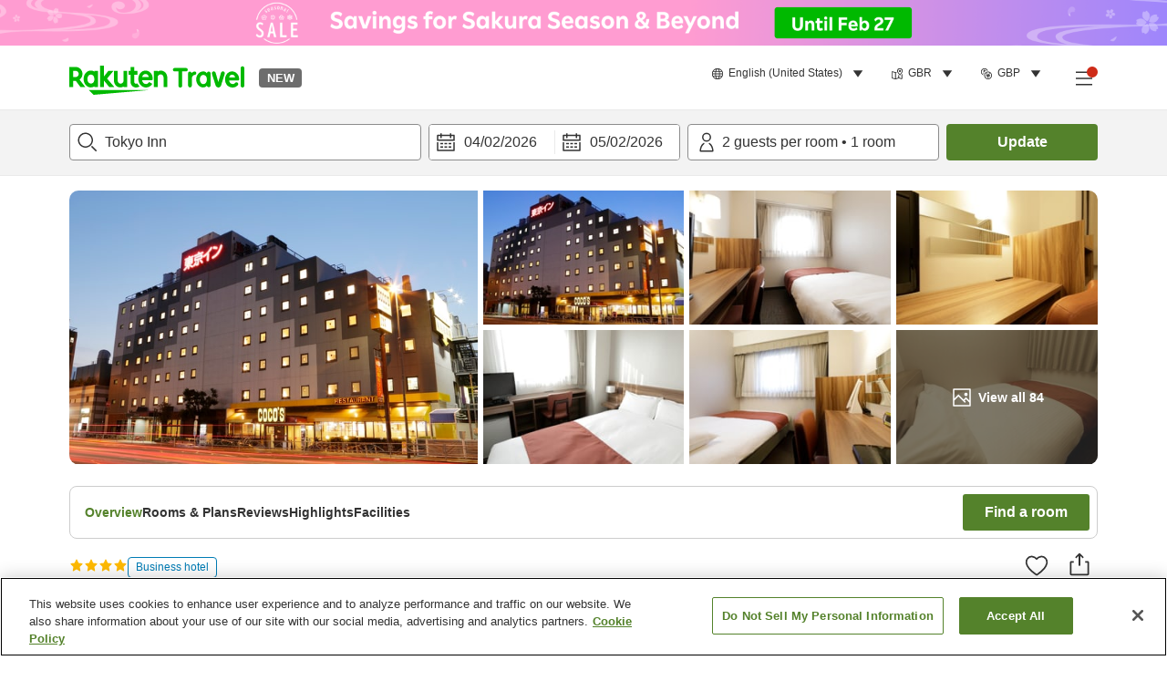

--- FILE ---
content_type: text/css
request_url: https://trv.r10s.com/eve/prod/traveler/static/5.9.0/css/component-ProviderReviews.34c4a7ef.chunk.css
body_size: 456
content:
.reviewDetailsSP_topInfo__Ch\+uA{display:flex}.reviewDetailsSP_contentDialog__l7SPj{display:block;padding:16px}.reviewDetailsSP_contentDialog__l7SPj .reviewDetailsSP_headerBox__2mTzA{display:flex;margin:0 -8px 16px}.reviewDetailsSP_contentDialog__l7SPj .reviewDetailsSP_scoreText__HYa5V{font-size:14px;font-weight:700;line-height:20px}.reviewDetailsSP_contentDialog__l7SPj .reviewDetailsSP_evaluationCriteria__sP7Gt{margin:16px 0}.reviewDetailsSP_contentDialog__l7SPj .reviewDetailsSP_voteAndPostedDateContainer__8dW2G{color:#6d6d6d;display:flex;justify-content:space-between;margin-bottom:16px}.reviewDetailsSP_contentDialog__l7SPj .reviewDetailsSP_voteAndPostedDateContainer__8dW2G svg>g>g{fill:#6d6d6d}.reviewDetailsSP_contentDialog__l7SPj .reviewDetailsSP_postedDate__t6s0z{align-items:center;display:flex;font-size:12px;justify-content:center}.reviewDetailsSP_contentDialog__l7SPj .reviewDetailsSP_dialogTranslate__ditdy{display:flex;justify-content:space-between}.reviewDetailsSP_reviewer__zCNLg{margin-bottom:0}@media(min-width:1025px){.reviewDetailsSP_reviewer__zCNLg{margin-bottom:8px}}@media(min-width:744px)and (max-width:1024px){.reviewDetailsSP_reviewer__zCNLg{margin-bottom:8px}}@media(max-width:743px){.reviewDetailsSP_reviewer__zCNLg{flex:1 1;margin-bottom:16px;margin-right:16px;min-width:0}}.reviewDetailsSP_replyBox__S4JRs{margin-bottom:16px}.reviewDetailsSP_block__ePwxw,.reviewDetailsSP_invisible__irokQ{display:block}.reviewDetailsSP_invisible__irokQ{opacity:0}@media(min-width:1025px){.providerReviews_wrapper__LSDXu{display:flex;justify-content:space-between}}@media(min-width:744px)and (max-width:1024px){.providerReviews_wrapper__LSDXu{display:flex;justify-content:space-between;margin:0 16px}}.providerReviews_title__41Ln8{display:inline-block;font-size:18px;font-weight:700;line-height:1.22;padding-bottom:32px}@media(min-width:1025px){.providerReviews_title__41Ln8{font-size:24px;line-height:1.25}}@media(min-width:744px)and (max-width:1024px){.providerReviews_title__41Ln8{font-size:20px;line-height:1.2;margin:0 16px}}
/*# sourceMappingURL=component-ProviderReviews.34c4a7ef.chunk.css.map*/